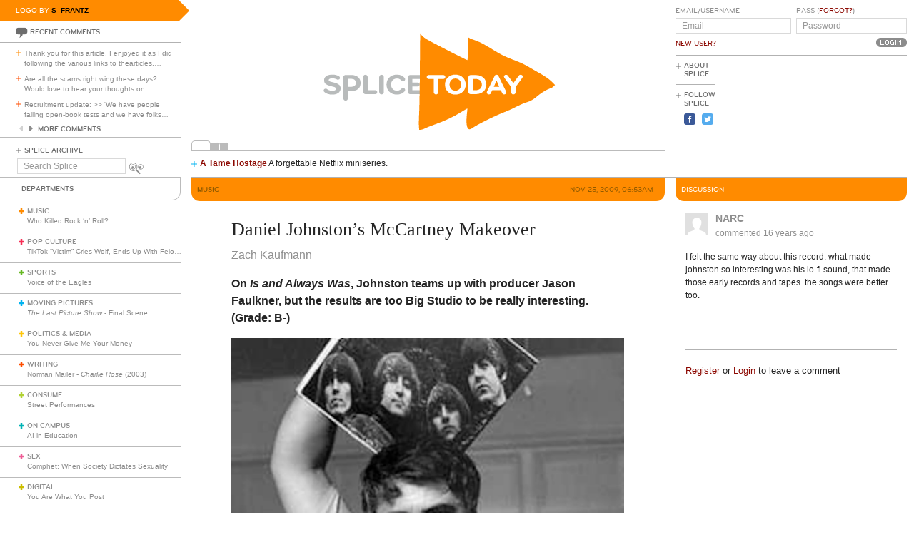

--- FILE ---
content_type: text/html; charset=utf-8
request_url: https://www.splicetoday.com/music/daniel-johnston-s-mccartney-makeover
body_size: 9570
content:
<!DOCTYPE html>
<html lang="en">
  <head>
    <meta charset="utf-8">
    <meta content="width=device-width, initial-scale=1, maximum-scale=1, user-scalable=no" name="viewport">
    <meta content="ie=edge" http-equiv="x-ua-compatible">
    <title>Daniel Johnston&#39;s McCartney Makeover  | www.splicetoday.com</title>
    <link href="/favicon.ico" rel="icon" type="image/x-icon">
    <link href="https://d3du1wz1x395cl.cloudfront.net/fluidicon.png" rel="fluid-icon" title="Splice Today">
    <link href="/apple-touch-icon-precomposed.png" rel="apple-touch-icon-precomposed">
    <link href="/apple-touch-icon-72x72-precomposed.png" rel="apple-touch-icon-precomposed" sizes="72x72">
    <link href="/apple-touch-icon-114x114-precomposed.png" rel="apple-touch-icon-precomposed" sizes="114x114">
    <link href="/apple-touch-icon-120x120-precomposed.png" rel="apple-touch-icon-precomposed" sizes="120x120">
    <link href="/apple-touch-icon-144x144-precomposed.png" rel="apple-touch-icon-precomposed" sizes="144x144">
    <link href="https://d3du1wz1x395cl.cloudfront.net/splicetoday-logo.svg" rel="logo" type="image/svg">
    <link href="https://d3du1wz1x395cl.cloudfront.net" rel="dns-prefetch">
    <meta content="Splice Today" property="og:site_name">
    <!--Canonical URL-->
    <link href="https://www.splicetoday.com/music/daniel-johnston-s-mccartney-makeover" rel="canonical">
    <!--Open Graph data-->
    <meta content="Daniel Johnston&#39;s McCartney Makeover " property="og:title">
    <meta content="article" property="og:type">
    <meta content="https://www.splicetoday.com/music/daniel-johnston-s-mccartney-makeover" property="og:url">
    <meta content="http://www.splicetoday.com/music/daniel-johnston-s-mccartney-makeover" property="og:url">
    <meta content="https://splicetoday.imgix.net/uploads/posts/photos/6562/johnston.jpg?ixlib=rails-2.1.4&w=1200&h=630&s=301b73ac78e00592f6d3289b4261b516" property="og:image">
    <meta content="On Is and Always Was, Johnston teams up with producer Jason Faulkner, but the results are too Big Studio to be really interesting. (Grade: B-)" property="og:description">
    <!--Twitter Card data-->
    <meta content="summary" name="twitter:card">
    <meta content="@splicetoday" name="twitter:site">
    <meta content="Daniel Johnston&#39;s McCartney Makeover " name="twitter:title">
    <meta content="On Is and Always Was, Johnston teams up with producer Jason Faulkner, but the results are too Big Studio to be really interesting. (Grade: B-)" name="twitter:description">
    <meta content="@splicetoday" name="twitter:creator">
    <meta content="https://splicetoday.imgix.net/uploads/posts/photos/6562/johnston.jpg?ixlib=rails-2.1.4&w=1200&h=630&s=301b73ac78e00592f6d3289b4261b516" name="twitter:image">
    <!--Facebook-->
    <meta content="https://www.splicetoday.com/authors/Zach%20Kaufmann" property="article:author">
    <meta content="https://www.splicetoday.com/" property="article:publisher">
    <meta content="824588280969970" property="fb:app_id"><link rel="alternate" type="application/atom+xml" title="ATOM" href="/rss/feed.atom" /><link rel="alternate" type="application/rss+xml" title="RSS" href="/rss/feed.rss" /><!-- Google Tag Manager -->
    <script>(function(w,d,s,l,i){w[l]=w[l]||[];w[l].push({'gtm.start':
    new Date().getTime(),event:'gtm.js'});var f=d.getElementsByTagName(s)[0],
    j=d.createElement(s),dl=l!='dataLayer'?'&l='+l:'';j.async=true;j.src=
    'https://www.googletagmanager.com/gtm.js?id='+i+dl;f.parentNode.insertBefore(j,f);
    })(window,document,'script','dataLayer','GTM-MDGWGDH');</script>
    <!-- End Google Tag Manager -->
    <!-- Google tag (gtag.js) -->
    <script async src="https://www.googletagmanager.com/gtag/js?id=G-C1SJ4QFKGF"></script>
    <script>
      window.dataLayer = window.dataLayer || [];
      function gtag(){dataLayer.push(arguments);}
      gtag('js', new Date());
    
      gtag('config', 'G-C1SJ4QFKGF');
    </script>
    <link rel="stylesheet" media="all" href="https://d3du1wz1x395cl.cloudfront.net/assets/application-0630e72cbfdd13e57cdc9552b6bf50f5aa27d9ed50a4f3fc269304e4598b0a31.css" /><link rel="stylesheet" media="print" href="https://d3du1wz1x395cl.cloudfront.net/assets/print-ce389a41f9462f494eb2c4c380e01662d3c36c2feb623f587805c80ea6498f13.css" /><script src="https://d3du1wz1x395cl.cloudfront.net/assets/application-1af558a3cbe89bda6a33741a42ea7c534f0ce65b03a5b79afbb145970e7ff13b.js"></script><meta name="csrf-param" content="authenticity_token" />
    <meta name="csrf-token" content="7FLZsEexE0AKP5tcCws6XcecZOgQuYWocmHkCPLJdmnvc0Q6KCJ5pNfyq42W+N49gDJ7je/rhFpVChAktyDuig==" />
    <meta content="splicetoday.imgix.net" property="ix:host">
    <meta content="true" property="ix:useHttps">
    <script async="async" src="https://platform-api.sharethis.com/js/sharethis.js#property=6489287793018600124e74c9&amp;product=inline-share-buttons&amp;source=platform" type="text/javascript"></script>
    
  </head>
  <body class="desktop posts-layout posts-show-view music">
    <!-- Google Tag Manager (noscript) -->
    <noscript><iframe src="https://www.googletagmanager.com/ns.html?id=GTM-MDGWGDH"
    height="0" width="0" style="display:none;visibility:hidden"></iframe></noscript>
    <!-- End Google Tag Manager (noscript) -->
    
    <div class="fb-root"></div>
    <div class="flash">
    </div><header>
      <div class="container-fluid">
        <div class="row">
          <div class="col-xs-18 col-md-5">
            <div data-react-class="LogoBy" data-react-props="{&quot;randomLogoUrl&quot;:&quot;https://www.splicetoday.com/api/logos/random?include=user&quot;}"></div><a href="https://www.splicetoday.com/"><img class="hidden-md-up m-l-2-h" src="https://d3du1wz1x395cl.cloudfront.net/assets/logos/splicetoday-04864a89f33232d31f8c30dfb79ae0f62ec5ab486fe26690b7aeb82b9462902a.svg" alt="Splicetoday" width="175" height="50" /></a>
          </div>
          <div class="col-xs-6 text-xs-right">
            <div class="hidden-md-up hidden-print">
              <button class="navbar-toggler" data-target="#primary_nav" id="primary_nav_toggler" type="button">
                <div class="icon icon-menu text-muted"></div>
              </button>
            </div>
          </div>
        </div>
        <div class="row">
          <div class="hidden-sm-down col-xs-24 col-md-5 recent-comments-column">
            <div data-react-class="RecentComments" data-react-props="{&quot;commentsUrl&quot;:&quot;https://www.splicetoday.com/api/comments&quot;}"></div>
            <div class="splice-archive">
              <div class="mini-label general-color">
                <span class="icon icon-plus-thin general"></span><a href="/archive">Splice Archive</a>
              </div>
            </div>
            <div data-react-class="Search" data-react-props="{&quot;apiSearchUrl&quot;:&quot;https://www.splicetoday.com/api/posts/search&quot;,&quot;searchUrl&quot;:&quot;https://www.splicetoday.com/search&quot;}"></div>
          </div>
          <div class="col-xs-24 col-md-18 col-lg-18 col-xl-19">
            <div class="row">
              <div class="col-xs-24 col-md-16 logo-column">
                <div class="row">
                  <div class="col-xs-24">
                    <div class="logo"><a class="logo__container" style="background-image:url(https://www.splicetoday.com/logos/random.svg);" href="https://www.splicetoday.com/">
                                        <img class="visible-print-block" src="https://d3du1wz1x395cl.cloudfront.net/assets/logos/splicetoday-04864a89f33232d31f8c30dfb79ae0f62ec5ab486fe26690b7aeb82b9462902a.svg" alt="Splicetoday" width="285" height="75" /></a>
                    </div>
                  </div>
                </div>
                <div class="hidden-sm-down">
                  <div class="row">
                    <div class="col-xs-24">
                      <div data-react-class="FeaturedPosts" data-react-props="{&quot;featuredPostsUrl&quot;:&quot;https://www.splicetoday.com/api/posts/featured&quot;}"></div>
                    </div>
                  </div>
                </div>
              </div>
              <div class="col-xs-22 offset-xs-1 offset-md-0 col-md-8">
                <div class="row">
                  <div class="col-xs-24">
                    <form role="form" novalidate="novalidate" class="simple_form new_user" id="new_user" action="/profile/login" accept-charset="UTF-8" method="post"><input name="utf8" type="hidden" value="&#x2713;" /><input type="hidden" name="authenticity_token" value="4pXb0OlokRMPSIsS/3/W9GWzTDHZz9L4ox1fwReak4PhtEZahvv799KFu8NijDKUIh1TVCad0wqEdqvtUnMLYA==" /><div class="sign-in-user-form">
                      <div class="row">
                        <div class="col-xs-12 p-r-0">
                          <div class="form-group string optional user_login m-b-0"><label class="form-control-label string optional m-b-0" for="user_login">Email/Username</label><input class="form-control string optional form-control-sm" placeholder="Email" tabindex="0" type="text" name="user[login]" id="user_login" /></div><label class="form-control-label text-uppercase"><a class="new-user font-weight-normal" href="/profile/sign_up">New User?</a></label>
                        </div>
                        <div class="col-xs-12">
                          <div class="form-group password optional user_password m-b-0"><label class="form-control-label password optional m-b-0" for="user_password">Pass (<a href='/profile/password/new' class='forgot'>Forgot?</a>)</label><input class="form-control password optional form-control-sm" placeholder="Password" tabindex="0" type="password" name="user[password]" id="user_password" /></div>
                          <div class="text-md-right">
                            <input type="submit" name="commit" value="Login" class="btn submit-button mini-button dark-grey pill aliased" tabindex="0" data-disable-with="Logging In..." />
                          </div>
                        </div>
                      </div>
                      <div class="row hidden-sm-down">
                        <div class="col-xs-24">
                          <hr class="m-t-0 m-b-1-h">
                        </div>
                      </div>
                    </div></form>
                    <div class="row hidden-sm-down">
                      <div class="col-xs-24">
                        <ul class="list-inline subnav pull-lg-left hidden-print">
                          <li class="list-inline-item hidden-lg-up list-inline-item w-100 m-a-0 d-block">
                            <div class="media m-b-0">
                              <div class="media-left p-r-0">
                                <span class="icon icon-plus-thin pull-left general-color text-vertical-align-text-top"></span>
                              </div>
                              <div class="media-body">
                                <div class="mini-label general-color">
                                  <a href="/profile/login">Log In</a>
                                </div>
                              </div>
                              <div class="p-r-1 hidden-sm-down hidden-lg-up"></div>
                            </div>
                            <hr class="m-y-1-h hidden-md-down">
                            <hr class="m-t-0 m-b-1-h hidden-lg-up">
                          </li>
                          <li class="list-inline-item list-inline-item--full m-a-0 d-block">
                            <div class="media m-b-0">
                              <div class="media-left p-r-0">
                                <span class="icon icon-plus-thin pull-left general-color text-vertical-align-text-top"></span>
                              </div>
                              <div class="media-body">
                                <div class="mini-label general-color">
                                  <a href="/about">About Splice</a>
                                </div>
                              </div>
                            </div>
                            <hr class="m-y-1-h hidden-md-down">
                            <hr class="m-t-0 m-b-1-h hidden-lg-up">
                          </li>
                          <li class="list-inline-item m-a-0 d-block">
                            <div class="media m-b-0">
                              <div class="media-left p-r-0">
                                <span class="icon icon-plus-thin pull-left general-color text-vertical-align-text-top"></span>
                              </div>
                              <div class="media-body">
                                <div class="mini-label general-color">
                                  <div class="m-b-1-h">
                                    Follow Splice
                                  </div>
                                </div>
                              </div>
                            </div>
                          </li>
                          <li class="list-inline-item m-a-0 d-block">
                            <ul class="list-inline">
                              <li class="list-inline-item">
                                <a class="text-decoration-none" target="_blank" href="https://www.facebook.com/SpliceToday">
                                                            <div class="social-icon social-icon-facebook-square"></div></a>
                              </li>
                              <li class="list-inline-item">
                                <a class="text-decoration-none" target="_blank" href="https://twitter.com/splicetoday">
                                                            <div class="social-icon social-icon-twitter-square"></div></a>
                              </li>
                            </ul>
                          </li>
                        </ul>
                        <div class="pull-xs-right hidden-md-down">
                          <div class="ad ad-zone-01">
                            <script src="https://pagead2.googlesyndication.com/pagead/js/adsbygoogle.js" async="async"></script><ins class="adsbygoogle" data-ad-client="ca-pub-3043784346183942" data-ad-slot="9161167644" style="display:inline-block;width:180px;height:150px"></ins>
                            <script>
                              (adsbygoogle = window.adsbygoogle || []).push({});
                            </script>
                          </div>
                        </div>
                      </div>
                    </div>
                  </div>
                </div>
              </div>
            </div>
          </div>
        </div>
      </div>
    </header>
    <div class="container-fluid">
      <div class="row">
        <div class="col-xs-24 col-md-5">
          <div class="nav hidden-print" id="primary_nav">
            <div class="department-label">
              <div class="mini-label topper general-color border-t-l border-r-l border-b-l border-b-r-radius-lg">
                Departments
              </div>
            </div>
            <ul class="list-unstyled m-b-0">
              <li class="department music p-y-1-h border-b-l" id="department_1"><div class="media m-b-0">
                <div class="media-left p-r-0">
                  <span class="icon icon-plus-thick music-color"></span>
                </div>
                <div class="media-body w-100 p-r-1-h">
                  <div class="mini-label general-color">
                    <a class="text-muted" href="/music">Music</a>
                  </div>
                  <div class="most-recent-post text-truncate"><a href="/music/who-killed-rock-n-roll">
                      Who Killed Rock 'n’ Roll?</a>
                  </div>
                </div>
              </div></li>
              <li class="department pop-culture p-y-1-h border-b-l" id="department_2"><div class="media m-b-0">
                <div class="media-left p-r-0">
                  <span class="icon icon-plus-thick pop-culture-color"></span>
                </div>
                <div class="media-body w-100 p-r-1-h">
                  <div class="mini-label general-color">
                    <a class="text-muted" href="/pop-culture">Pop Culture</a>
                  </div>
                  <div class="most-recent-post text-truncate"><a href="/pop-culture/tiktok-victim-cries-wolf-ends-up-with-felony-charges">
                      TikTok “Victim” Cries Wolf, Ends Up With Felony Charges</a>
                  </div>
                </div>
              </div></li>
              <li class="department sports p-y-1-h border-b-l" id="department_3"><div class="media m-b-0">
                <div class="media-left p-r-0">
                  <span class="icon icon-plus-thick sports-color"></span>
                </div>
                <div class="media-body w-100 p-r-1-h">
                  <div class="mini-label general-color">
                    <a class="text-muted" href="/sports">Sports</a>
                  </div>
                  <div class="most-recent-post text-truncate"><a href="/sports/voice-of-the-eagles">
                      Voice of the Eagles</a>
                  </div>
                </div>
              </div></li>
              <li class="department moving-pictures p-y-1-h border-b-l" id="department_4"><div class="media m-b-0">
                <div class="media-left p-r-0">
                  <span class="icon icon-plus-thick moving-pictures-color"></span>
                </div>
                <div class="media-body w-100 p-r-1-h">
                  <div class="mini-label general-color">
                    <a class="text-muted" href="/moving-pictures">Moving Pictures</a>
                  </div>
                  <div class="most-recent-post text-truncate"><a href="/moving-pictures/the-last-picture-show-final-scene">
                      <i>The Last Picture Show</i> - Final Scene</a>
                  </div>
                </div>
              </div></li>
              <li class="department politics-and-media p-y-1-h border-b-l" id="department_5"><div class="media m-b-0">
                <div class="media-left p-r-0">
                  <span class="icon icon-plus-thick politics-and-media-color"></span>
                </div>
                <div class="media-body w-100 p-r-1-h">
                  <div class="mini-label general-color">
                    <a class="text-muted" href="/politics-and-media">Politics &amp; Media</a>
                  </div>
                  <div class="most-recent-post text-truncate"><a href="/politics-and-media/you-never-give-me-your-money">
                      You Never Give Me Your Money</a>
                  </div>
                </div>
              </div></li>
              <li class="department writing p-y-1-h border-b-l" id="department_7"><div class="media m-b-0">
                <div class="media-left p-r-0">
                  <span class="icon icon-plus-thick writing-color"></span>
                </div>
                <div class="media-body w-100 p-r-1-h">
                  <div class="mini-label general-color">
                    <a class="text-muted" href="/writing">Writing</a>
                  </div>
                  <div class="most-recent-post text-truncate"><a href="/writing/norman-mailer-charlie-rose-2003">
                      Norman Mailer - <i>Charlie Rose</i> (2003)</a>
                  </div>
                </div>
              </div></li>
              <li class="department consume p-y-1-h border-b-l" id="department_11"><div class="media m-b-0">
                <div class="media-left p-r-0">
                  <span class="icon icon-plus-thick consume-color"></span>
                </div>
                <div class="media-body w-100 p-r-1-h">
                  <div class="mini-label general-color">
                    <a class="text-muted" href="/consume">Consume</a>
                  </div>
                  <div class="most-recent-post text-truncate"><a href="/consume/street-performances">
                      Street Performances</a>
                  </div>
                </div>
              </div></li>
              <li class="department on-campus p-y-1-h border-b-l" id="department_9"><div class="media m-b-0">
                <div class="media-left p-r-0">
                  <span class="icon icon-plus-thick on-campus-color"></span>
                </div>
                <div class="media-body w-100 p-r-1-h">
                  <div class="mini-label general-color">
                    <a class="text-muted" href="/on-campus">On Campus</a>
                  </div>
                  <div class="most-recent-post text-truncate"><a href="/on-campus/ai-in-education">
                      AI in Education</a>
                  </div>
                </div>
              </div></li>
              <li class="department sex p-y-1-h border-b-l" id="department_10"><div class="media m-b-0">
                <div class="media-left p-r-0">
                  <span class="icon icon-plus-thick sex-color"></span>
                </div>
                <div class="media-body w-100 p-r-1-h">
                  <div class="mini-label general-color">
                    <a class="text-muted" href="/sex">Sex</a>
                  </div>
                  <div class="most-recent-post text-truncate"><a href="/sex/comphet-when-society-dictates-sexuality">
                      Comphet: When Society Dictates Sexuality</a>
                  </div>
                </div>
              </div></li>
              <li class="department digital p-y-1-h border-b-l" id="department_6"><div class="media m-b-0">
                <div class="media-left p-r-0">
                  <span class="icon icon-plus-thick digital-color"></span>
                </div>
                <div class="media-body w-100 p-r-1-h">
                  <div class="mini-label general-color">
                    <a class="text-muted" href="/digital">Digital</a>
                  </div>
                  <div class="most-recent-post text-truncate"><a href="/digital/you-are-what-you-post">
                      You Are What You Post</a>
                  </div>
                </div>
              </div></li>
              <li class="department baltimore p-y-1-h border-b-l" id="department_8"><div class="media m-b-0">
                <div class="media-left p-r-0">
                  <span class="icon icon-plus-thick baltimore-color"></span>
                </div>
                <div class="media-body w-100 p-r-1-h">
                  <div class="mini-label general-color">
                    <a class="text-muted" href="/baltimore">Baltimore</a>
                  </div>
                  <div class="most-recent-post text-truncate"><a href="/baltimore/the-bromo-seltzer-king">
                      The Bromo-Seltzer King</a>
                  </div>
                </div>
              </div></li>
              <li class="department mixtape p-y-1-h border-b-l" id="department_13"><div class="media m-b-0">
                <div class="media-left p-r-0">
                  <span class="icon icon-plus-thick mixtape-color"></span>
                </div>
                <div class="media-body w-100 p-r-1-h">
                  <div class="mini-label general-color">
                    <a class="text-muted" href="/mixtape">Mixtape</a>
                  </div>
                  <div class="most-recent-post text-truncate"><a href="/mixtape/remembering-the-ass">
                      Remembering The Ass</a>
                  </div>
                </div>
              </div></li>
            </ul>
          </div>
          <div class="hidden-sm-down">
            <div data-react-class="ArticlesWithTheMost" data-react-props="{&quot;mostViewsUrl&quot;:&quot;https://www.splicetoday.com/api/posts/most_viewed&quot;,&quot;mostCommentsUrl&quot;:&quot;https://www.splicetoday.com/api/posts/most_commented&quot;}"></div>
          </div>
        </div>
        <div class="col-xs-24 col-md-18 col-lg-18 col-xl-19">
<div class="row hidden-sm-down">
  <div class="col-xs-24">
    <hr class="m-a-0">
  </div>
</div>
<div class="row">
  <div class="col-xs-24 col-md-16">
    <div class="category-label category-label--header mini-label topper border-b-l-radius-lg border-b-r-radius-lg music-bg-color">
      <div class="row">
        <div class="col-xs-10">
          <h6 class="secondary-sans text-uppercase m-b-0 music-dark-color">
            <strong>Music</strong>
          </h6>
        </div>
        <div class="col-xs-14 text-xs-right">
          <h6 class="secondary-sans text-uppercase m-b-0 m-r-1 music-dark-color">
            Nov 25, 2009, 06:53AM
          </h6>
        </div>
      </div>
    </div>
    <div class="row">
      <div class="col-xs-20 offset-xs-2">
        <article class="m-b-2">
          <h1 class="m-t-2">
            Daniel Johnston's McCartney Makeover 
          </h1>
          <p class="byline"><a class="text-muted d-inline-block" href="/authors/Zach%20Kaufmann">
                        <span>Zach Kaufmann</span></a>
          </p>
          <p class="deck">
            <strong><p>On <span style="font-style: italic;">Is and Always Was</span>, Johnston teams up with producer Jason Faulkner, but the results are too Big Studio to be really interesting. <span style="font-weight: bold;">(Grade: B-)</span></p></strong>
          </p>
          <section class="post__photos"></section>
          <div class="m-b-2"><div class="photo m-b-1-h" id="photo_2928">
                        <img class="img-fluid" srcset="https://splicetoday.imgix.net/uploads/posts/photos/6562/johnston.jpg?ixlib=rails-2.1.4&amp;auto=format&amp;dpr=2&amp;fit=clamp&amp;w=544&amp;s=f3c662f069847914bd484f6a13c4aae5 544w, https://splicetoday.imgix.net/uploads/posts/photos/6562/johnston.jpg?ixlib=rails-2.1.4&amp;auto=format&amp;dpr=2&amp;fit=clamp&amp;w=768&amp;s=e4fb33b7c549b10cb36094c64af53beb 768w, https://splicetoday.imgix.net/uploads/posts/photos/6562/johnston.jpg?ixlib=rails-2.1.4&amp;auto=format&amp;dpr=2&amp;fit=clamp&amp;w=992&amp;s=9b1505fd4c31bdcfcb1adce2ce3bbc94 992w, https://splicetoday.imgix.net/uploads/posts/photos/6562/johnston.jpg?ixlib=rails-2.1.4&amp;auto=format&amp;dpr=2&amp;fit=clamp&amp;w=1200&amp;s=40a869e47ba3a75b7b6e4ca16bd2d016 1200w" sizes="100vw" src="https://splicetoday.imgix.net/uploads/posts/photos/6562/johnston.jpg?ixlib=rails-2.1.4&auto=format&dpr=2&fit=clamp&w=400&s=4e322fa92087807a8d1f29f71c99a86b" alt="Johnston.jpg?ixlib=rails 2.1" /></div>
          </div>
          <div class="share-post">
            <div class="sharethis-inline-share-buttons"></div>
          </div>
          <div class="rule music-bg-color"></div>
          <div class="post-body">
            <span><p><span style="font-family: arial; font-size: 12px;">In the annals of
              <script></script>
              music history, few have had a career so quintessentially rock and roll as Daniel Johnston. An oddball poet who made a handful of DIY psych-folk cassettes for his friends in Austin, Johnson talked his way onto a <a href="http://www.youtube.com/watch?v=ICLXH8wdXhk" target="_blank">1985 MTV Austin music documentary</a>. His outrageous performance caught the attention of well-respected critics and major record labels alike. Not long after, he recorded in NYC at the invitation of Sonic Youth. His success looked assured, until he once again went off his meds, nearly killing himself before he could be committed to a mental institution.&#160;</span>&#160;</p>
              <p><span style="font-family: arial; font-size: 12px;">Jump ahead a few years to 1992 and Johnston is all but forgotten. Then&#160;<em>Nevermind&#160;</em>comes out, "Smells Like Teen Spirit" is playing on radio stations 20 times a day, and Kurt Cobain is wearing a Daniel Johnston "Hello, how are you?" t-shirt to every concert, photo shoot, and awards ceremony. Never before has a t-shirt saved a career. Throw in a couple of songs on the soundtrack to Larry Clark's controversial film&#160;<em>Kids</em>, a two-disc cover compilation,&#160;<em>The Late Great Daniel Johnston: Discovered Covered</em>, featuring, among others, Bright Eyes, Tom Waits, Beck, and The Flaming Lips, and perhaps the best music documentary ever made, 2006's&#160;<em>The Devil and Daniel Johnston</em>, and you've pretty much got the run-down.&#160;</span>&#160;</p>
              <p><span style="font-family: arial; font-size: 12px;"><em>Is and Always Was</em>, released last month, is the first studio album by Johnston in seven years, and no doubt his most accessible&#8212;whether you think "accessible" is a good thing or not probably depends on what kind of fan you. This time around Johnston's partnered with producer Jason Faulkner, best known for his work with Paul McCartney, which is fitting since Johnston has never been shy about his Beatles mania. You have to hand it to Faulkner, he does a fine job of making someone as idiosyncratic as Johnston sound Major Studio Label professional. Johnston's writing is solid, his singing and performance sounds more confident than ever, and the backing band skillfully underplays, never trying to take too much focus off the frontman. Still, you can't help feeling that something is missing. Songs like "Fake Records of Rock and Roll" and "Queenie the Doggie" are, upon first two or three listens, fun, energetic, wonderfully and playfully executed. Listen a few more times and no doubt your opinion will start to slip (cutesy hand-claps? Obligatory any-70s-band-ever-sounding guitar fill-solos? Really?). Eventually you can't stop thinking half the songs here are little more than inconsequential throwaways, or even shoddy rip-offs.&#160;</span>&#160;</p>
              <p><span style="font-family: arial; font-size: 12px;">Of course the few songs that do work&#160;<em>really work</em>. The album opener, "Mind Movies," is one of the best Johnston has ever written: thumping acoustic guitar rock turned early Flaming Lips-esque electro-pop. All of Johnston's lyrical themes are here: loneliness, paranoia, longing ("I'm just a psycho trying to write a song"). Still, it's the perfect set-up. As Nick Neyland wrote in&#160;<strong><a href="http://drownedinsound.com/releases/14830/reviews/4138326" target="_blank">his review</a></strong>&#160;for Drowned in Sound:</span>&#160;</p>
              <p><span style="font-family: arial; color: #222222; font-size: 12px;"><span class="quote">It&#8217;s a neat way of ushering nervous longstanding listeners into this brave new world, whose natural reflex may have been to scurry back to a weatherworn&#160;<span style="font-style: italic;">Yip/Jump Music&#160;<span style="font-style: normal;">cassette if the country-fied slide guitar rock of &#8216;Freedom&#8217; had been the opener.</span></span></span></span></p>
              <p><span style="font-family: arial; color: #222222; font-size: 12px;">Maybe what it comes down to is that with a full band and a skilled producer, Johnston just isn't&#160;<em>Johnston</em>. He doesn't sound fragile enough. He doesn't sound broken. He's never been a particularly accomplished musician<span style="color: #252525; font-family: Arial; line-height: normal;">&#8212;<span style="line-height: 17px;"><span style="font-family: arial; color: #222222; font-size: 12px;">when, in the 80s, he switched from piano to guitar as a main instrument, he barely learned a few chords before he started on new recordings<span style="color: #252525; font-family: Arial; line-height: normal;">&#8212;but that kind of rawness more often than not worked to his favor<span style="line-height: 17px;"><span style="font-family: arial; color: #222222; font-size: 12px;">.&#160;</span>&#160;</span></span></span></span></span></span></p>
              <p><span style="font-family: arial; color: #222222; font-size: 12px;">Likewise, no one would claim he has a great voice (though on&#160;<em>Is and Always Was&#160;</em>it's aged into something approaching listenable). And he surely gets way too much praise as a songwriter: For the handful of brilliant, sly,&#160;</span><span style="font-family: arial; font-size: 12px;">&#8220;why didn't I think of that?&#8221; lines, there's plenty of sloppy obviousness to be found. That Cobain once called him "the greatest songwriter on Earth" strikes me as pretty funny, considering Cobain himself was hardly a lyrical genius. Still, between "Mind Movies," the new version of fan-favorite "I Had Lost My Mind," "Lost In My Infinite Memory" and "Light of Day," there's enough here to make <span style="font-style: italic;">Is and Always Was</span>&#160;a good effort.</span></p>
              <p><span style="font-family: arial; font-size: 12px;">Devoted fans will buy&#160;<em>Is and Always Was&#160;</em>anyway, and there's probably enough here for casual listeners and anyone who never really got into Johnston's stuff. It's not exactly the best starting point, but if you've seen&#160;<em>The Devil and Daniel Johnston&#160;</em>or know a few of his songs,&#160;<em>Is and Always Was&#160;</em>is still worth checking out.</span></p>
              <p>&#160;</p></span>
          </div>
        </article>
      </div>
    </div>
    <div class="row">
      <div class="col-xs-24">
        <div class="hidden-print">
          <div class="p-x-1 p-y-1-h music-bg-color">
            <ul class="list-inline m-b-0">
              <li class="list-inline-item discuss">
                <a rel="nofollow" data-smooth-scroll="true" data-scroll-target="#discussion" class="text-decoration-none" href="#discussion">
                        <div class="mini-label aliased small reverse">
                          <div class="icon icon-bubble-open"></div>
                          Discuss
                        </div></a>
              </li>
              <li class="list-inline-item print">
                <a rel="nofollow" data-print="true" class="text-decoration-none" href="#">
                        <div class="mini-label aliased small reverse">
                          <div class="icon icon-printer"></div>
                          Print
                        </div></a>
              </li>
              <li class="list-inline-item">
                <a class="text-decoration-none" href="/profile/login">
                        <div class="mini-label aliased small reverse">
                          &hellip;Log in to discuss, fav, email
                        </div></a>
              </li>
            </ul>
          </div>
          <div class="border-l-l border-r-l border-b-l border-b-l-radius-xl border-b-r-radius-xl m-b-2 p-t-1">
            <div class="row">
              <div class="col-xs-11 offset-xs-1">
                <h5 class="text-uppercase music-dark-color">
                  <strong>Older <em>Music</em></strong>
                </h5>
                <ul class="list-unstyled">
                  <li>
                    <h5 class="text-truncate">
                      <a class="text-muted" href="/music/you-must-find-the-jade-monkey-before-the-next-full-moon">You must find the jade monkey before the next full moon...</a>
                    </h5>
                  </li>
                  <li>
                    <h5 class="text-truncate">
                      <a class="text-muted" href="/music/best-baltimore-albums-of-the-decade">Best Baltimore albums of the Decade</a>
                    </h5>
                  </li>
                  <li>
                    <h5 class="text-truncate">
                      <a class="text-muted" href="/music/earliest-known-live-footage-of-jimi-hendrix">Earliest known live footage of Jimi Hendrix</a>
                    </h5>
                  </li>
                </ul>
              </div>
              <div class="col-xs-11 text-xs-right">
                <h5 class="text-uppercase music-dark-color">
                  <strong>Newer <em>Music</em></strong>
                </h5>
                <ul class="list-unstyled">
                  <li>
                    <h5 class="text-truncate">
                      <a class="text-muted" href="/music/ah-amateur-hour-worst-music-video-ever">Ah, amateur hour: Worst music video ever</a>
                    </h5>
                  </li>
                  <li>
                    <h5 class="text-truncate">
                      <a class="text-muted" href="/music/i-interview-i-anna-ash"><i>INTERVIEW</i>: Anna Ash</a>
                    </h5>
                  </li>
                  <li>
                    <h5 class="text-truncate">
                      <a class="text-muted" href="/music/all-growed-up">All Growed Up</a>
                    </h5>
                  </li>
                </ul>
              </div>
            </div>
          </div>
        </div>
      </div>
    </div>
  </div>
  <div class="col-xs-24 col-md-8">
    <div class="hidden-print">
      <div class="category-label category-label--header mini-label reverse topper border-b-l-radius-lg border-b-r-radius-lg music-bg-color">
        <h6 class="secondary-sans text-uppercase m-b-0">
          Discussion
        </h6>
      </div>
      <ul class="list-unstyled comments-list" id="discussion"><li data-creator-id="1768" class="comment p-y-1" id="comment_8619"><div class="row">
  <div class="col-xs-22 offset-xs-1">
    <div class="media m-b-0">
      <div class="media-left">
        <div class="comment__avatar"><a href="/profiles/narc"><img class="img-fluid media-object" src="https://d3du1wz1x395cl.cloudfront.net/assets/fallback/avatar/missing-sm-713d985df3be7564027277d3b9a3948ac24b857bd0b8ed349e5e570757e06c41.png" alt="Missing sm" width="32" height="32" /></a>
        </div>
      </div>
      <div class="media-body m-b-1-h">
        <h4 class="media-heading font-weight-bold">
          <a class="text-muted" href="/profiles/narc">NARC</a>
        </h4>
        <a class="text-muted" href="https://www.splicetoday.com/music/daniel-johnston-s-mccartney-makeover#comment_8619">
                <h5 class="text-muted">
                  commented <time datetime="2009-11-30T05:33:23-05:00">Nov 30, 2009, 05:33AM</time>
                </h5></a>
      </div>
    </div>
  </div>
</div>
<div class="row">
  <div class="col-xs-22 offset-xs-1">
    <p class="comment__body m-b-1">
      I felt the same way about this record. what made johnston so interesting was his lo-fi sound, that made those early records and tapes. the songs were better too.
    </p>
  </div>
</div>
<div class="row">
  <div class="col-xs-22 offset-xs-1">
    <div class="row">
      <div class="col-xs-24">
        <div class="comment__responses m-b-1 hidden-xs-up">
          <div class="mini-label aliased small m-b-1-h general-color">
            Responses to this comment
          </div>
          <ul class="list-unstyled m-l-1">
            
          </ul>
        </div>
      </div>
    </div>
    <div class="row">
      <div class="col-xs-24 col-lg-17">
      </div>
      <div class="col-xs-24 col-lg-7 text-xs-left text-lg-right">
      </div>
    </div>
    <div class="row">
      <div class="col-xs-24">
        <div class="comment__respond collapse" id="comment_8619-respond"><form class="simple_form m-t-1" novalidate="novalidate" id="comment_8619_new_comment" action="/comments" accept-charset="UTF-8" data-remote="true" method="post"><input name="utf8" type="hidden" value="&#x2713;" />
          <input value="8619" type="hidden" name="comment[parent_id]" id="comment_8619_comment_parent_id" /><input value="6562" type="hidden" name="comment[post_id]" id="comment_8619_comment_post_id" /><div class="form-group text optional comment_body"><textarea class="form-control text optional" name="comment[body]" id="comment_8619_comment_body">
</textarea></div><input type="submit" name="commit" value="Post It" class="mini-button dark-grey pill aliased" disable_with="Posting..." /></form>
        </div>
      </div>
    </div>
  </div>
</div></li>
      </ul>
      <div class="row">
        <div class="col-xs-22 offset-xs-1">
          <hr>
          <small class="m-b-1 d-inline-block"><a href="/profile/sign_up">Register</a> or <a href="/profile/login">Login</a> to leave a comment</small>
        </div>
      </div>
    </div>
  </div>
</div>
        </div>
      </div>
    </div>
    <div class="hidden-print">
      <div class="container-fluid">
        <div class="row hidden-sm-down">
          <div class="col-sm-22 offset-xs-1 text-xs-center">
            <div class="m-y-2">
              <div class="ad ad-zone-03">
                <script src="https://pagead2.googlesyndication.com/pagead/js/adsbygoogle.js" async="async"></script><ins class="adsbygoogle" data-ad-client="ca-pub-3043784346183942" data-ad-slot="1440355646" style="display:inline-block;width:728px;height:90px"></ins>
                <script>
                  (adsbygoogle = window.adsbygoogle || []).push({});
                </script>
              </div>
            </div>
          </div>
        </div>
        <div class="row">
          <div class="col-xs-24 col-sm-22 offset-sm-1">
            <ul class="list-inline border-t-l text-xs-center p-t-1 footer">
              <li class="list-inline-item">
                <div class="mini-label general-color">
                  <span class="icon icon-plus-thin pull-left general-color"></span><a href="/contact">Contact Us</a>
                </div>
              </li>
              <li class="list-inline-item">
                <div class="mini-label general-color">
                  <span class="icon icon-plus-thin pull-left general-color"></span><a href="/advertise">Advertise with Splice</a>
                </div>
              </li>
              <li class="list-inline-item">
                <div class="mini-label general-color">
                  <span class="icon icon-plus-thin pull-left general-color"></span><a href="/jobs">Jobs</a>
                </div>
              </li>
              <li class="list-inline-item">
                <div class="mini-label general-color">
                  <span class="icon icon-plus-thin pull-left general-color"></span><a href="/faqs">FAQ</a>
                </div>
              </li>
              <li class="list-inline-item">
                <div class="mini-label general-color">
                  <span class="icon icon-plus-thin pull-left general-color"></span><a href="/privacy">Privacy Policy</a>
                </div>
              </li>
              <li class="list-inline-item">
                <div class="mini-label general-color">
                  <span class="icon icon-plus-thin pull-left general-color"></span><a href="/terms">Terms &amp; Conditions</a>
                </div>
              </li>
              <li class="list-inline-item">
                <div class="mini-label general-color">
                  <span class="icon icon-plus-thin pull-left general-color"></span><a href="https://www.splicetoday.com/">&copy; Splice Today LLC All Rights Reserved</a>
                </div>
              </li>
            </ul>
          </div>
        </div>
      </div>
    </div>
    <script src="//s7.addthis.com/js/300/addthis_widget.js#pubid=ra-560c1f3d24c9bf93" type="text/javascript"></script>
  </body>
</html>

--- FILE ---
content_type: text/html; charset=utf-8
request_url: https://www.google.com/recaptcha/api2/aframe
body_size: 268
content:
<!DOCTYPE HTML><html><head><meta http-equiv="content-type" content="text/html; charset=UTF-8"></head><body><script nonce="f3pqyKCt4oVNZGDHv15Mcw">/** Anti-fraud and anti-abuse applications only. See google.com/recaptcha */ try{var clients={'sodar':'https://pagead2.googlesyndication.com/pagead/sodar?'};window.addEventListener("message",function(a){try{if(a.source===window.parent){var b=JSON.parse(a.data);var c=clients[b['id']];if(c){var d=document.createElement('img');d.src=c+b['params']+'&rc='+(localStorage.getItem("rc::a")?sessionStorage.getItem("rc::b"):"");window.document.body.appendChild(d);sessionStorage.setItem("rc::e",parseInt(sessionStorage.getItem("rc::e")||0)+1);localStorage.setItem("rc::h",'1765067759627');}}}catch(b){}});window.parent.postMessage("_grecaptcha_ready", "*");}catch(b){}</script></body></html>

--- FILE ---
content_type: image/svg+xml; charset=utf-8
request_url: https://www.splicetoday.com/logos/random.svg
body_size: 2281
content:
<?xml version="1.0" standalone="no"?>
<!DOCTYPE svg
  PUBLIC '-//W3C//DTD SVG 1.1//EN'
  'http://www.w3.org/Graphics/SVG/1.1/DTD/svg11.dtd'>
<svg height="100%" style="fill-rule:evenodd;clip-rule:evenodd;stroke-linejoin:round;stroke-miterlimit:1.41421;" version="1.1" viewBox="0 0 530 200" width="100%" xml:space="preserve" xmlns="http://www.w3.org/2000/svg" xmlns:xlink="http://www.w3.org/1999/xlink">
  <g id="splice">
    <g>
      <path d="M157.898,119.632c-3.885,0 -6.361,-0.98 -8.409,-2.389c-0.939,-0.64 -1.366,-1.409 -1.366,-2.134c0,-1.154 0.939,-2.134 2.22,-2.134c0.512,0 1.11,0.17 1.707,0.596c1.622,1.11 3.33,1.879 5.763,1.879c2.518,0 4.183,-0.811 4.183,-2.349c0,-1.578 -2.049,-2.049 -3.757,-2.431c-7.64,-1.709 -9.603,-3.458 -9.603,-7.129c0,-3.97 3.371,-6.275 9.56,-6.275c2.305,0 4.481,0.513 6.488,1.494c1.153,0.555 1.666,1.28 1.666,2.262c0,1.025 -0.812,1.921 -2.049,1.921c-0.427,0 -0.939,-0.085 -1.451,-0.341c-1.452,-0.684 -3.031,-1.153 -4.611,-1.153c-2.945,0 -4.481,0.598 -4.481,1.964c0,1.195 1.11,1.536 4.567,2.39c5.805,1.451 8.793,2.732 8.793,6.915c0,4.226 -3.586,6.914 -9.22,6.914Z" style="fill:#b8bbbb;fill-rule:nonzero;"/>
      <path d="M184.279,106.511c0,-2.256 -1.471,-4.479 -4.789,-4.479l-4.216,0l0,8.831l4.216,0c3.31,0 4.789,-2.301 4.789,-4.352M189.475,106.725c0,5.036 -3.011,8.962 -10.614,8.962l-3.587,0l0,8.155c0,1.451 -1.113,2.605 -2.564,2.605c-1.452,0 -2.558,-1.154 -2.558,-2.605l0,-23.561c0,-1.45 1.152,-2.603 2.604,-2.603l6.105,0c7.314,0 10.614,3.99 10.614,9.047" style="fill:#b8bbbb;fill-rule:nonzero;"/>
      <path d="M205.979,114.768c1.196,0 2.177,0.98 2.177,2.176c0,1.194 -0.981,2.177 -2.177,2.177l-11.098,0c-1.408,0 -2.562,-1.153 -2.562,-2.563l0,-16.56c0,-1.408 1.154,-2.561 2.562,-2.561c1.409,0 2.561,1.153 2.561,2.561l0,14.77l8.537,0Z" style="fill:#b8bbbb;fill-rule:nonzero;"/>
      <path d="M210.332,99.998c0,-1.408 1.153,-2.561 2.562,-2.561c1.408,0 2.561,1.153 2.561,2.561l0,16.903c0,1.409 -1.153,2.561 -2.561,2.561c-1.409,0 -2.562,-1.152 -2.562,-2.561l0,-16.903Z" style="fill:#b8bbbb;fill-rule:nonzero;"/>
      <path d="M223.606,108.45c0,3.543 2.22,6.829 6.574,6.829c2.007,0 3.628,-0.727 4.781,-1.963c0.469,-0.512 1.024,-1.067 2.006,-1.067c1.451,0 2.39,1.024 2.39,2.219c0,0.641 -0.341,1.238 -0.811,1.75c-1.708,1.92 -4.653,3.414 -8.366,3.414c-7.641,0 -11.695,-5.334 -11.695,-11.182c0,-5.848 4.054,-11.184 11.695,-11.184c3.713,0 6.658,1.494 8.366,3.415c0.47,0.512 0.811,1.11 0.811,1.75c0,1.195 -0.939,2.22 -2.39,2.22c-0.982,0 -1.537,-0.555 -2.006,-1.067c-1.153,-1.239 -2.774,-1.964 -4.781,-1.964c-4.354,0 -6.574,3.287 -6.574,6.83Z" style="fill:#b8bbbb;fill-rule:nonzero;"/>
      <path d="M247.467,114.768l10.034,0c1.195,0 2.177,0.98 2.177,2.176c0,1.194 -0.982,2.177 -2.177,2.177l-12.595,0c-1.409,0 -2.562,-1.153 -2.562,-2.563l0,-16.219c0,-1.408 1.153,-2.56 2.562,-2.56l12.083,0c1.196,0 2.177,0.981 2.177,2.177c0,1.195 -0.981,2.177 -2.177,2.177l-9.522,0l0,3.969l5.99,0c1.195,0 2.177,0.982 2.177,2.177c0,1.195 -0.982,2.177 -2.177,2.177l-5.99,0l0,4.312Z" style="fill:#b8bbbb;fill-rule:nonzero;"/>
    </g>
  </g>
  <path id="arrows" d="M255.85,90.375c-0.137,21.65 -0.509,44.102 -0.825,49.875c-0.318,5.8 -0.43,12.346 -0.25,14.625l0.325,4.125l1.725,0c0.954,0 3.1,-0.693 4.8,-1.55c1.691,-0.853 7.125,-2.999 12.075,-4.771c10.6,-3.793 19.562,-8.057 28.55,-13.583c3.6,-2.213 6.578,-3.918 6.675,-3.821c0.097,0.097 -0.07,2.425 -0.373,5.225c-1.274,11.75 -0.285,18 2.848,18c0.875,0 2.6,-0.859 4.6,-2.292c4.301,-3.079 26.25,-13.915 33.75,-16.661c3.3,-1.208 9.15,-3.828 13,-5.822c3.85,-1.994 8.913,-4.238 11.25,-4.986c6.15,-1.971 8.332,-3.203 13.85,-7.824c4.4,-3.685 10.674,-7.309 14.9,-8.608c0.559,-0.171 1.75,-0.991 2.7,-1.857l1.7,-1.55l-2.962,-3c-3.364,-3.408 -7.838,-6.575 -14.688,-10.398c-2.595,-1.449 -7.2,-4.109 -10.15,-5.864c-6.389,-3.8 -10.35,-5.668 -19.2,-9.056c-9.239,-3.536 -13.7,-5.777 -23.1,-11.605c-9.5,-5.89 -15.354,-8.9 -20.3,-10.438c-1.95,-0.607 -4.231,-1.521 -5.15,-2.064c-0.9,-0.532 -1.752,-0.975 -1.875,-0.975c-0.124,0 -0.225,5.75 -0.225,12.75c0,8.25 -0.176,12.75 -0.5,12.75c-1.092,0 -42.5,-21.313 -46.4,-23.883c-2.45,-1.614 -4.617,-3.465 -5.2,-4.442c-0.537,-0.9 -1.069,-1.675 -1.15,-1.675c-0.082,0 -0.263,17.725 -0.4,39.375Z" style="fill:#ff8b00;fill-rule:nonzero;"/>
  <g id="today">
    <g>
      <path d="M276.481,116.901c0,1.409 -1.152,2.561 -2.56,2.561c-1.408,0 -2.562,-1.152 -2.562,-2.561l0,-14.768l-5.677,0c-1.195,0 -2.176,-0.982 -2.176,-2.177c0,-1.196 0.981,-2.177 2.176,-2.177l16.476,0c1.197,0 2.178,0.981 2.178,2.177c0,1.195 -0.981,2.177 -2.178,2.177l-5.677,0l0,14.768Z" style="fill:#fff;fill-rule:nonzero;"/>
      <path d="M295.52,115.279c3.969,0 6.486,-2.945 6.486,-6.829c0,-3.884 -2.517,-6.83 -6.486,-6.83c-3.971,0 -6.489,2.946 -6.489,6.83c0,3.884 2.518,6.829 6.489,6.829ZM295.52,119.632c-7.002,0 -11.611,-4.779 -11.611,-11.182c0,-6.403 4.609,-11.184 11.611,-11.184c6.999,0 11.609,4.781 11.609,11.184c0,6.403 -4.61,11.182 -11.609,11.182Z" style="fill:#fff;fill-rule:nonzero;"/>
      <path d="M315.237,102.133l0,12.635l2.952,0c4.48,0 6.957,-2.477 6.957,-6.318c0,-3.842 -2.477,-6.317 -6.957,-6.317l-2.952,0ZM310.116,100.339c0,-1.536 1.153,-2.56 2.562,-2.56l5.723,0c7.299,0 11.866,4.566 11.866,10.671c0,6.102 -4.567,10.671 -11.866,10.671l-5.723,0c-1.409,0 -2.562,-1.153 -2.562,-2.563l0,-16.219Z" style="fill:#fff;fill-rule:nonzero;"/>
      <path d="M338.604,110.887l6.019,0l-2.986,-7.005l-3.033,7.005ZM352.306,116.132c0.129,0.299 0.259,0.726 0.259,1.068c0,1.28 -0.985,2.262 -2.393,2.262c-1.11,0 -1.75,-0.598 -2.176,-1.494l-1.586,-3.169l-9.551,0l-1.584,3.169c-0.426,0.896 -1.066,1.494 -2.177,1.494c-1.407,0 -2.39,-0.982 -2.39,-2.262c0,-0.342 0.128,-0.769 0.257,-1.068l8.535,-17.329c0.429,-0.854 1.025,-1.366 2.137,-1.366c1.109,0 1.664,0.512 2.134,1.366l8.535,17.329Z" style="fill:#fff;fill-rule:nonzero;"/>
      <path d="M363.02,111.084l0,5.817c0,1.409 -1.152,2.561 -2.562,2.561c-1.409,0 -2.561,-1.152 -2.561,-2.561l0,-5.817l-7.304,-9.933c-0.427,-0.556 -0.641,-0.939 -0.641,-1.537c0,-1.238 0.897,-2.177 2.348,-2.177c0.982,0 1.58,0.427 2.006,0.982l6.152,8.355l6.113,-8.355c0.512,-0.64 1.023,-0.982 2.005,-0.982c1.451,0 2.348,0.939 2.348,2.177c0,0.598 -0.213,0.981 -0.64,1.537l-7.264,9.933Z" style="fill:#fff;fill-rule:nonzero;"/>
    </g>
  </g>
</svg>
